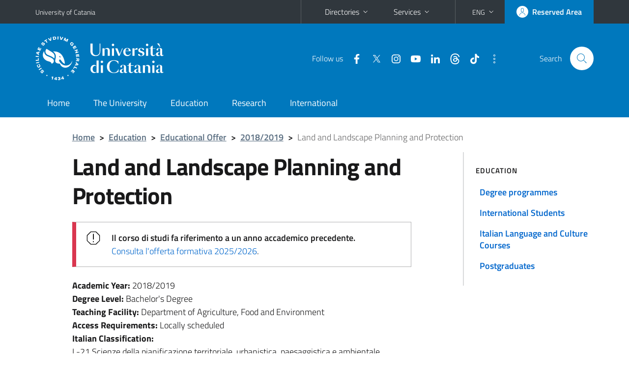

--- FILE ---
content_type: text/html; charset=utf-8
request_url: https://www.unict.it/en/educational-offer/2018-2019/land-and-landscape-planning-and-protection
body_size: 8639
content:
<!DOCTYPE html>
<html lang="en">
<head>
<meta charset="utf-8">
<title>Land and Landscape Planning and Protection | University of Catania</title>
<meta name="viewport" content="width=device-width,initial-scale=1,shrink-to-fit=no">
<link rel="shortcut icon" href="https://www.unict.it/sites/all/themes/id_theme_unict/favicon.ico" type="image/vnd.microsoft.icon">
<meta name="generator" content="Drupal 7 (https://www.drupal.org)">
<link rel="canonical" href="https://www.unict.it/en/educational-offer/2018-2019/land-and-landscape-planning-and-protection">
<link rel="shortlink" href="https://www.unict.it/en/node/6165">
<link href="/bootstrap-italia/css/bootstrap-italia.min.css" rel="stylesheet">
<link type="text/css" rel="stylesheet" href="https://www.unict.it/sites/default/files/css/css_xE-rWrJf-fncB6ztZfd2huxqgxu4WO-qwma6Xer30m4.css" media="all">
<link type="text/css" rel="stylesheet" href="https://www.unict.it/sites/default/files/css/css__5VnUxpBbXtRlF7ZuhQOkcvqhn-cL0ElbPJy1OxNRuo.css" media="all">
<link type="text/css" rel="stylesheet" href="https://www.unict.it/sites/default/files/css/css_IlqYLwXGDd7Rw-RQHj5IeArwhI0NQAmGep_QwUXgk9A.css" media="all">
<style type="text/css" media="all">
<!--/*--><![CDATA[/*><!--*/
.skiplinks{background-color:#fff}#menu-di-servizio .dropdown-menu,.it-header-slim-right-zone .dropdown-menu{z-index:9999}#menu-servizi{z-index:1001}#nav10.navbar-collapsable{z-index:1000!important}#nav10.navbar-collapsable .close-div{background-color:transparent}

/*]]>*/-->
</style>
<link type="text/css" rel="stylesheet" href="https://www.unict.it/sites/default/files/css/css_cDkJk-8t3QGcPP2hkWWpMn3FkqUv981fONrcNEua1hY.css" media="all">
<script type="text/javascript" src="https://www.unict.it/sites/default/files/js/js_6UR8aB1w5-y_vdUUdWDWlX2QhWu_qIXlEGEV48YgV-c.js"></script>
<script type="text/javascript" src="https://www.unict.it/sites/default/files/js/js_onbE0n0cQY6KTDQtHO_E27UBymFC-RuqypZZ6Zxez-o.js"></script>
<script type="text/javascript" src="https://www.unict.it/sites/default/files/js/js_tB-BLaOKJ50QP_oHpRCTQfjKAA45N06c2zZsxNwKzuc.js"></script>
<script type="text/javascript" src="https://www.unict.it/sites/default/files/js/js_N23fS6ooC-uvOJ2j7mtuBbVQeGAvoXnACb9oAiqrOPE.js"></script>
<script type="text/javascript">
<!--//--><![CDATA[//><!--
jQuery.extend(Drupal.settings, {"basePath":"\/","pathPrefix":"en\/","setHasJsCookie":0,"ajaxPageState":{"theme":"id_theme_unict","theme_token":"F6X67egWTGisKoKT3m3dqBYXUO8tYzsYFdw6mqug8VM","js":{"sites\/all\/modules\/jquery_update\/replace\/jquery\/2.2\/jquery.min.js":1,"misc\/jquery-extend-3.4.0.js":1,"misc\/jquery-html-prefilter-3.5.0-backport.js":1,"misc\/jquery.once.js":1,"misc\/drupal.js":1,"sites\/all\/modules\/jquery_update\/js\/jquery_browser.js":1,"misc\/form-single-submit.js":1,"sites\/all\/modules\/ckeditor_accordion\/js\/ckeditor-accordion.js":1,"sites\/all\/modules\/entityreference\/js\/entityreference.js":1,"sites\/all\/modules\/field_group\/field_group.js":1},"css":{"modules\/system\/system.base.css":1,"modules\/system\/system.menus.css":1,"modules\/system\/system.messages.css":1,"modules\/system\/system.theme.css":1,"modules\/aggregator\/aggregator.css":1,"sites\/all\/modules\/ckeditor_accordion\/css\/ckeditor-accordion.css":1,"modules\/field\/theme\/field.css":1,"modules\/node\/node.css":1,"modules\/search\/search.css":1,"modules\/user\/user.css":1,"sites\/all\/modules\/views\/css\/views.css":1,"sites\/all\/modules\/ckeditor\/css\/ckeditor.css":1,"sites\/all\/modules\/ctools\/css\/ctools.css":1,"sites\/all\/modules\/tagclouds\/tagclouds.css":1,"sites\/all\/modules\/taxonomy_access\/taxonomy_access.css":1,"0":1,"sites\/all\/themes\/id_theme\/style.css":1,"sites\/all\/themes\/id_theme_unict\/unict.css":1}},"ckeditor_accordion":{"collapseAll":1},"urlIsAjaxTrusted":{"\/en\/search\/node":true},"field_group":{"html-element":"full"}});
//--><!]]>
</script>
</head>
<body class="html not-front not-logged-in one-sidebar sidebar-first page-node page-node- page-node-6165 node-type-corso-di-studio i18n-en">
<div class="skiplinks"><a class="sr-only sr-only-focusable" href="#it-main" accesskey="c">Go to main content</a><a class="sr-only sr-only-focusable" href="#it-main-menu" accesskey="n">Go to navigation menu</a></div>
<header class="it-header-wrapper">
<div class="it-header-slim-wrapper">
<div class="container">
<div class="row"><div class="col-12">
<div class="it-header-slim-wrapper-content">
<a class="d-none d-lg-block navbar-brand" href="https://www.unict.it/en">University of Catania</a>
<div class="nav-mobile"><nav aria-label="Secondary Navigation">
<a class="it-opener d-lg-none mr-1" href="https://www.unict.it/en" aria-hidden="true" tabindex="-1">University of Catania</a><a class="it-opener d-lg-none" data-toggle="collapse" href="#menu-di-servizio" role="button" aria-expanded="false" aria-controls="menu-di-servizio" title="Open the service menu"><svg class="icon" role="img"><use href="/bootstrap-italia/svg/sprite.svg#it-expand"></use></svg></a>
<div class="link-list-wrapper collapse" id="menu-di-servizio">
<ul class="link-list">
<li class="dropdown"><a class="list-item dropdown-toggle" href="#" role="button" data-toggle="dropdown" aria-expanded="false">Directories<svg class="icon d-none d-lg-block" role="img"><use href="/bootstrap-italia/svg/sprite.svg#it-expand"></use></svg></a>
<div class="dropdown-menu"><div class="row"><div class="col-12 px-3">
<form action="https://www.unict.it/content/cerca-nella-rubrica" method="post" id="rubrica-form" accept-charset="UTF-8" class="unict-form">
<div class="container">
<div class="form-row"><label for="input-01" class="sr-only">Search by Surname</label><input required id="input-01" name="trova" type="text" class="form-control" autocomplete="family-name" placeholder="Search by Surname"></div>
<div class="form-row mt-2 mb-1"><input type="submit" class="btn btn-primary btn-xs py-1" value="SEARCH"></div>
</div>
</form>
</div></div></div></li>
<li class="dropdown"><a class="list-item dropdown-toggle" href="#" role="button" data-toggle="dropdown" aria-expanded="false">Services<svg class="icon d-none d-lg-block" role="img"><use href="/bootstrap-italia/svg/sprite.svg#it-expand"></use></svg></a>
<div class="dropdown-menu" id="menu-servizi"><div class="row"><div class="col-12"><div class="link-list-wrapper">
<ul>
<li><a class="list-item" href="https://studenti.smartedu.unict.it" target="_blank" rel="noopener"><span>Student Portal</span></a></li>
<li><a class="list-item" href="https://docenti.smartedu.unict.it/docenti/" target="_blank" rel="noopener"><span>Teacher Portal</span></a></li>
<li><a class="list-item" href="https://intranet.unict.it" target="_blank" rel="noopener"><span>Staff Portal</span></a></li>
<li><a class="list-item" href="https://segreterie.smartedu.unict.it" target="_blank" rel="noopener"><span>Secretary Portal</span></a></li>
<li><a class="list-item" href="https://www.sida.unict.it" target="_blank" rel="noopener"><span>Digital Library</span></a></li>
<li><a class="list-item" href="https://webmail365.unict.it" target="_blank" rel="noopener"><span>Student Webmail</span></a></li>
<li><a class="list-item" href="https://webmail.unict.it" target="_blank" rel="noopener"><span>Teacher-staff Webmail</span></a></li>
<li><a class="list-item" href="https://studium.unict.it" target="_blank" rel="noopener"><span>E-learning / Studium</span></a></li>
<li><a class="list-item" href="https://www.unict.it/servizi/servizi-web"><span>IT Services</span></a></li>
<li><a class="list-item" href="https://www.unict.it/servizi"><span><strong>All services</strong> &raquo;</span></a></li>
</ul>
</div></div></div></div></li>
</ul>
</div>
</nav></div>
<div class="it-header-slim-right-zone">
<div class="nav-item dropdown"><a class="nav-link dropdown-toggle" href="#" role="button" data-toggle="dropdown" aria-expanded="false" title="Change language" id="lansw"><span>ENG</span><svg class="icon d-none d-lg-block" role="img"><use href="/bootstrap-italia/svg/sprite.svg#it-expand"></use></svg></a><div class="dropdown-menu"><div class="row"><div class="col-12"><div class="link-list-wrapper"><ul class="link-list">
<li><a class="list-item" href="/it" id="lanswitch"><span>Italiano</span></a></li>
<li><a class="list-item" href="/en"><span>English</span></a></li>
<li><a class="list-item" href="/en/content/bienvenue-a-luniversite-de-catane"><span>Français</span></a></li>
<li><a class="list-item" href="/en/content/bienvenido-la-universidad-de-catania"><span>Español</span></a></li>
<li><a class="list-item" href="/en/content/willkommen-der-universitat-catania"><span>Deutsch</span></a></li>
<li><a class="list-item" href="/en/content/marhaban-bikum-fi-jamiat-catania"><span>العربية</span></a></li>
<li><a class="list-item" href="/en/content/dobro-pozhalovat-v-universitet-katanii"><span>Русский</span></a></li>
</ul></div></div></div></div></div>
<a class="btn btn-icon btn-full" href="/content/login-cas"><span class="rounded-icon"><svg class="icon icon-primary" role="img" aria-label="Access the reserved area"><use href="/bootstrap-italia/svg/sprite.svg#it-user"></use></svg></span><span class="d-none d-lg-block">Reserved Area</span></a>
</div>
</div>
</div></div>
</div>
</div>
<div class="it-nav-wrapper">
<div class="it-header-center-wrapper">
<div class="container">
<div class="row"><div class="col-12">
<div class="it-header-center-content-wrapper">
<div class="it-brand-wrapper"><a href="/en"><img src="https://www.unict.it/sites/all/themes/id_theme_unict/logo.svg" alt="University of Catania" class="icon"></a></div>
<div class="it-right-zone"><div class="it-socials d-none d-md-flex"><span>Follow&nbsp;us</span><ul><li><a href="https://www.facebook.com/universitadeglistudicatania"><svg class="icon" aria-label="Facebook"><use href="/bootstrap-italia/svg/sprite.svg#it-facebook"></use></svg></a></li>
<li><a href="https://twitter.com/unict_it"><svg class="icon" aria-label="Twitter"><use href="/bootstrap-italia/svg/sprite.svg#it-twitter"></use></svg></a></li>
<li><a href="https://www.instagram.com/unictcomunica/"><svg class="icon" aria-label="Instagram"><use href="/bootstrap-italia/svg/sprite.svg#it-instagram"></use></svg></a></li>
<li><a href="https://www.youtube.com/@webtvunict"><svg class="icon" aria-label="YouTube"><use href="/bootstrap-italia/svg/sprite.svg#it-youtube"></use></svg></a></li>
<li><a href="https://it.linkedin.com/school/university-of-catania/"><svg class="icon" aria-label="LinkedIn"><use href="/bootstrap-italia/svg/sprite.svg#it-linkedin"></use></svg></a></li>
<li><a href="https://www.threads.net/@unictcomunica"><svg class="icon icon-fix" aria-label="Threads"><use href="/sites/all/themes/id_theme/threads.svg#threads"></use></svg></a></li>
<li><a href="https://www.tiktok.com/@_unict"><svg class="icon icon-fix" aria-label="TikTok"><use href="/sites/all/themes/id_theme/tiktok.svg#tiktok"></use></svg></a></li>
<li><a href="/it/ateneo/unict-sui-social" title="Other social profiles"><svg class="icon" aria-label="Other social profiles"><use href="/bootstrap-italia/svg/sprite.svg#it-more-items"></use></svg></a></li>
</ul></div><div class="it-search-wrapper"><span class="d-none d-md-block">Search</span><a class="search-link rounded-icon" href="#" data-target="#searchModal" data-toggle="modal" aria-label="Search" title="Search"><svg class="icon" role="img"><use href="/bootstrap-italia/svg/sprite.svg#it-search"></use></svg></a></div>
</div>
</div>
</div></div>
</div>
</div>
<div class="it-header-navbar-wrapper">
<div class="container">
<div class="row"><div class="col-12">
<nav class="navbar navbar-expand-lg" aria-label="Main Navigation">
<button class="custom-navbar-toggler" type="button" aria-controls="nav10" aria-expanded="false" aria-label="toggle navigation" data-target="#nav10"><svg class="icon" role="img"><use href="/bootstrap-italia/svg/sprite.svg#it-burger"></use></svg></button>
<div class="navbar-collapsable" id="nav10">
<div class="overlay"></div>
<div class="close-div"><button class="close-menu border-0" type="button" aria-label="close"><svg class="icon icon-white" role="img"><use href="/bootstrap-italia/svg/sprite.svg#it-close-big"></use></svg></button></div>
<div class="menu-wrapper" id="it-main-menu">
<ul class="navbar-nav">
<li class="nav-item"><a class="nav-link" href="/en">Home</a></li>
<li class="nav-item"><a class="nav-link" href="/en/university/welcome-university-catania">The University</a></li>
<li class="nav-item"><a class="nav-link" href="/en/education/italian-higher-education-system">Education</a></li>
<li class="nav-item"><a class="nav-link" href="/en/research/research">Research</a></li>
<li class="nav-item"><a class="nav-link" href="/en/international">International</a></li>
</ul>
</div>
</div>
</nav>
</div></div>
</div>
</div>
</div>
</header>
<div class="d-md-none bg-light p-3 pl-4"><div class="row"><div class="col-md-12"><a href="#menu-sezione" data-attribute="forward" class="text-decoration-none text-dark"><svg class="icon icon-sm align-top" role="img"><use href="/bootstrap-italia/svg/sprite.svg#it-list"></use></svg><span class="pl-3 fw-bold">Go to related content</span></a></div></div></div>
<main id="it-main">
<section id="breadcrumb">
<div class="container">
<div class="row">
<div class="offset-lg-1 col-lg-11 col-md-12 px-3 px-sm-0 pb-2">
<nav class="breadcrumb-container" aria-label="Breadcrumb">
<ol class="breadcrumb">
<li class="breadcrumb-item"><a href="/en">Home</a><span class="separator">&gt;</span></li>
<li class="breadcrumb-item"><a href="/en/education/italian-higher-education-system">Education</a><span class="separator">&gt;</span></li>
<li class="breadcrumb-item"><a href="/en/education/educational-offer">Educational Offer</a><span class="separator">&gt;</span></li>
<li class="breadcrumb-item"><a href="/en/education/educational-offer-2018-2019">2018/2019</a><span class="separator">&gt;</span></li>
<li class="breadcrumb-item active" aria-current="page">Land and Landscape Planning and Protection </li>
</ol>
</nav>
</div>
</div>
</div>
</section>
<section id="content">
<div class="container">
<div class="row">
<div class="offset-lg-1 col-lg-7 col-md-7 px-3 px-sm-0">
<article id="content-node-6165">
<h1>Land and Landscape Planning and Protection </h1><div class="region region-content">
<div id="block-system-main" class="block block-system">

<div class="content">
<div id="node-6165" class="node node-corso-di-studio clearfix">

  
      
  
  <div class="content">
    <div class="my-4 alert alert-danger"><b>Il corso di studi fa riferimento a un anno accademico precedente.</b><br><a href="/it/didattica/lauree-e-lauree-magistrali/offerta-formativa-2025-2026" class="text-decoration-none">Consulta l'offerta formativa 2025/2026</a>.</b></div><div class="field field-name-field-anno-accademico field-type-taxonomy-term-reference field-label-inline clearfix"><div class="field-label">Academic Year:&nbsp;</div><div class="field-items"><div class="field-item even" id="first">2018/2019</div></div></div><div class="field field-name-field-cds-tipo field-type-list-text field-label-inline clearfix"><div class="field-label">Degree Level:&nbsp;</div><div class="field-items"><div class="field-item even" id="first">Bachelor's Degree</div></div></div><div class="field field-name-field-cds-dipartimento field-type-taxonomy-term-reference field-label-inline clearfix"><div class="field-label">Teaching Facility:&nbsp;</div><div class="field-items"><div class="field-item even" id="first">Department of Agriculture, Food and Environment</div></div></div><div class="field field-name-field-cds-accesso field-type-list-text field-label-inline clearfix"><div class="field-label">Access Requirements:&nbsp;</div><div class="field-items"><div class="field-item even" id="first">Locally scheduled</div></div></div><div class="field field-name-field-classe field-type-text field-label-inline clearfix"><div class="field-label">Italian Classification:&nbsp;</div><div class="field-items"><div class="field-item even" id="first">L-21 Scienze della pianificazione territoriale, urbanistica, paesaggistica e ambientale</div></div></div><div class="field field-name-field-cds-lingua field-type-list-text field-label-inline clearfix"><div class="field-label">Teaching Languages:&nbsp;</div><div class="field-items"><div class="field-item even" id="first">Italian</div></div></div><div class="field field-name-field-bando-avviso field-type-link-field field-label-hidden"><div class="field-items"><div class="field-item even" id="first"><a href="http://www.unict.it/it/corsi-numero-programmato/2018-2019/bando-di-selezione-lammissione-ai-corsi-di-studio-numero" class="btn btn-primary btn-sm mt-3">CALL</a></div></div></div><div class="field field-name-field-regolamento-didattico field-type-link-field field-label-hidden"><div class="field-items"><div class="field-item even" id="first"><a href="http://www.unict.it/sites/default/files/files/regolamenti%20didattici%2018_19/L%2021%20Pianificazione%20e%20Tutela%20del%20Territorio%20e%20del%20Paesaggio.pdf">Regolamento didattico</a></div></div></div><div class="field field-name-field-sito-web field-type-link-field field-label-hidden"><div class="field-items"><div class="field-item even" id="first"><a href="http://www.di3a.unict.it/corsi/l-21" class="btn btn-primary btn-sm mt-3">WEBSITE</a></div></div></div><div class="unict_headings"><h2><span>Course Overview</span></h2><div class="field field-name-body field-type-text-with-summary field-label-hidden"><div class="field-items"><div class="field-item even" id="first"><p>The degree course has a training profile aimed at providing and building general knowledge and specific theoretical, critical-interpretative and professional skills suitable for the correct and sustainable management and planning of the territory and the landscape, with specific reference to the rural and extra-urban space, to natural areas, public and private green areas, and to the environment. Furthermore, the training course will pay particular attention to the protection and reorganization of the territory, the prevention of hydrogeological instability and the defense of natural resources, water and soil, from pollution sources and from over-exploitation for anthropic purposes.</p>
</div></div></div></div><div class="unict_headings"><h2><span>Educational Goals</span></h2><div class="field field-name-field-cds-obiettivi field-type-text-with-summary field-label-hidden"><div class="field-items"><div class="field-item even" id="first"><p>The training path is characterized by a strong multidisciplinary nature that will allow graduates:</p>
<ul>
<li>to know and interpret the nature and evolution of the territory, also with reference to socio-economic characteristics;</li>
<li>to know the plant associations that characterize the territory and the Mediterranean landscape;</li>
<li>to manage natural ecosystems, agro-ecosystems with a strong environmental and landscape vocation and public and private green spaces;</li>
<li>to know the techniques of territorial and landscape planning, as well as the regulations and technical tools for planning infrastructural assets;</li>
<li>to know the tools for the governance and the sustainable development of the environment, for evaluating the effects of planning and management territorial and environmental resources and to know how to analyze and understand the transformation processes involved in the land use;</li>
<li>to know the hydrology and how to manage the events of hydrogeological instability of the agroforestry territory;</li>
<li>to know how to apply tools of modern geomatics for the analysis and cartographic representation of the territory and the environment;</li>
<li>to know methods and techniques for a correct and sustainable management of water resources and protection of water bodies from point sources of pollution;</li>
<li>to know tools and techniques for the recovery and enhancement of rural buildings and for new building insertions with eco-sustainable characteristics;</li>
<li>to know technologies, machines and plants for the management of the territory and the sustainable production of energy.</li>
</ul>
<p>The articulation of the degree program includes a first group of basic disciplines, a second group of characterizing disciplines and a third group of related disciplines that complete the student's education, for a total of 146 CFU (ECTS).</p>
<p>The training course is divided into a broad base of Common Teachings (96 Ects) and two Curricula (50 Ects) respectively named: Landscape Planning and Protection and Enhancement of the Territory. As part of the "Other activities" (34 Ects), the educational system includes 12 ECTS for self-selected training activities, 6 ECTS for training activities for the preparation of the final exam, 5 credits for the knowledge of the foreign language (English) and 11 ECTS for further training activities (computer science and automatic design, training and orientation internship, other useful knowledge for entering the world of work).</p>
<p>The course can therefore be divided into three main learning areas: common teaching area, curriculum area Landscape Planning and curriculum area Protection and Enhancement of the Territory. The first area represents the common ground for the two professional paths identified, the second qualifies the knowledge of the student who will follow the professional profile oriented to the landscape planning and the management of green areas, while the third area characterizes the professional path more oriented towards the environment protection from pollution and the requalification of the rural territory.</p>
<p>The teaching activities are based on lectures and practical applications supplemented by laboratory activities. The implementation of practical-applicative internship, study trips and seminars, are aimed at enriching the professional baggage of students, for a total of 180 university credits.</p>
<p>Each student is assigned to a tutor belonging to the teaching staff, to whom he can address, throughout the training course, for an organization and professional orientation. For the integrated courses, the responsible teacher is indicated to whom the student can address in order to solve any difficulties in learning and finding the study material.</p>
</div></div></div></div><div class="unict_headings"><h2><span>Job Opportunities</span></h2><div class="field field-name-field-cds-sbocchi field-type-text-with-summary field-label-hidden"><div class="field-items"><div class="field-item even" id="first"><ul>
<li>Civil construction technicians and similar professions</li>
<li>Environmental control technicians</li>
<li>Agronomist technicians</li>
</ul>
</div></div></div></div><a href="http://gomp2012unictpublicwebsite.besmart.it/manifesti/render.aspx?UID=41154ce2-fc21-437a-9807-512665e6537e" class="btn btn-primary btn-block rounded mt-4 mb-3">COURSE PLAN</a>  </div>

  <ul class="links inline"><li class="translation_it first last"><a href="/it/didattica/lauree/2018-2019/pianificazione-e-tutela-del-territorio-e-del-paesaggio" title="Pianificazione e tutela del territorio e del paesaggio" class="translation-link" xml:lang="it"><img class="language-icon" src="https://www.unict.it/sites/all/modules/languageicons/flags/it.png" width="16" height="12" alt="Italiano" title="Italiano" /></a></li>
</ul>
  
</div>

</div>
</div>
</div>
<div class="dropdown" id="it-share">
<a class="dropdown-toggle btn btn-outline-primary btn-icon btn-xs mt-2 mb-3 p-2" href="#" role="button" data-toggle="dropdown" aria-expanded="false"><svg class="icon icon-primary icon-sm" role="img"><use href="/bootstrap-italia/svg/sprite.svg#it-share"></use></svg><span>Share</span></a>
<div class="dropdown-menu"><div class="link-list-wrapper"><ul class="link-list">
<li><a class="list-item" rel="nofollow" href="https://www.facebook.com/sharer/sharer.php?src=bm&amp;u=https%3A%2F%2Fwww.unict.it%2Fen%2Feducational-offer%2F2018-2019%2Fland-and-landscape-planning-and-protection&amp;t=Land+and+Landscape+Planning+and+Protection+&amp;v=3" onclick="javascript:window.open(this.href,'','menubar=no,toolbar=no,resizable=yes,scrollbar=yes,height=500,width=720');return false;"><svg class="icon icon-primary icon-sm align-middle mr-1" role="img"><use href="/bootstrap-italia/svg/sprite.svg#it-facebook-square"></use></svg><span class="u-hiddenVisually">Facebook</span></a></li>
<li><a class="list-item" rel="nofollow" href="https://www.twitter.com/share?url=https%3A%2F%2Fwww.unict.it%2Fen%2Feducational-offer%2F2018-2019%2Fland-and-landscape-planning-and-protection" onclick="javascript:window.open(this.href,'','menubar=no,toolbar=no,resizable=yes,scrollbar=yes,height=600,width=600');return false;"><svg class="icon icon-primary icon-sm align-middle mr-1" role="img"><use href="/bootstrap-italia/svg/sprite.svg#it-twitter"></use></svg><span class="u-hiddenVisually">Twitter</span></a></li>
<li><a class="list-item" href="https://api.whatsapp.com/send?text=https%3A%2F%2Fwww.unict.it%2Fen%2Feducational-offer%2F2018-2019%2Fland-and-landscape-planning-and-protection" data-action="share/whatsapp/share"><svg class="icon icon-primary icon-sm align-middle mr-1" role="img"><use href="/bootstrap-italia/svg/sprite.svg#it-whatsapp"></use></svg><span class="u-hiddenVisually">Whatsapp</span></a></li>
<li><a class="list-item" href="https://t.me/share/url?url=https%3A%2F%2Fwww.unict.it%2Fen%2Feducational-offer%2F2018-2019%2Fland-and-landscape-planning-and-protection&amp;text=Land+and+Landscape+Planning+and+Protection+" data-action="share/telegram/share"><svg class="icon icon-primary icon-sm align-middle mr-1" role="img"><use href="/bootstrap-italia/svg/sprite.svg#it-telegram"></use></svg><span class="u-hiddenVisually">Telegram</span></a></li>
<li><a class="list-item" href="mailto:?subject=University+of+Catania+-+Land+and+Landscape+Planning+and+Protection+&amp;body=https%3A%2F%2Fwww.unict.it%2Fen%2Feducational-offer%2F2018-2019%2Fland-and-landscape-planning-and-protection"><svg class="icon icon-primary icon-sm align-middle mr-1" role="img"><use href="/bootstrap-italia/svg/sprite.svg#it-mail"></use></svg><span class="u-hiddenVisually">Email</span></a></li>
</ul></div></div>
</div>
</article>
</div>
<div class="offset-lg-1 col-lg-3 offset-md-1 col-md-4">
<div class="region region-sidebar-first">
<aside id="menu-sezione">
<div id="block-menu-block-8" class="sidebar-wrapper it-line-left-side block block-menu-block">
<h3>Education</h3>

<div class="sidebar-linklist-wrapper"><div class="link-list-wrapper">
<ul class="menu"><li><a class="list-item medium" href="/en/education/educational-offer">Degree programmes</a></li>
<li><a class="list-item medium" href="/en/education/international-students">International Students</a></li>
<li><a class="list-item medium" href="/en/education/italian-language-and-culture-courses">Italian Language and Culture Courses</a></li>
<li><a class="list-item medium" href="/en/education/postgraduates">Postgraduates</a></li>
</ul></div></div>
</div>
</aside>
</div>
</div>
</div>
</div>
</section>
</main>
<footer class="it-footer">
<div class="it-footer-main">
<div class="container">
<section><div class="row clearfix"><div class="col-sm-12"><div class="it-brand-wrapper"><a href="https://www.unict.it/en"><img src="/sites/all/themes/id_theme/pittogramma.svg" class="icon" alt="Pittogramma UniCt"><div class="it-brand-text"><h2>University of Catania</h2></div></a></div></div></div></section>
<section>
<div class="row">
<div class="col-md-4 col-sm-6 pb-2">
<div id="block-block-280" class="block block-block">
<h3>Where we are</h3>

<div class="content">
<p>Piazza Università, 2<br>95131 - Catania<br><br>VAT ID Number 02772010878</p>
</div>
</div>
</div>
<div class="col-md-4 col-sm-6 pb-2">
<div id="block-block-275" class="block block-block">
<h3>Contacts us</h3>

<div class="content">
<p>+39 095 730 7777<br>
<a href="mailto:protocollo@unict.it">protocollo@unict.it</a><br>
<a href="mailto:protocollo@pec.unict.it">protocollo@pec.unict.it</a><br>
<a href="/en/contact">Write to us</a></p>

</div>
</div>
</div>
<div class="col-md-4 col-sm-6 pb-2">
<h3>Follow&nbsp;us</h3>
<ul class="list-inline text-left social"><li class="list-inline-item pb-2"><a class="p-1" href="https://www.facebook.com/universitadeglistudicatania"><svg class="icon icon-sm icon-white align-top" aria-label="Facebook"><use href="/bootstrap-italia/svg/sprite.svg#it-facebook"></use></svg></a></li><li class="list-inline-item pb-2"><a class="p-1" href="https://twitter.com/unict_it"><svg class="icon icon-sm icon-white align-top" aria-label="Twitter"><use href="/bootstrap-italia/svg/sprite.svg#it-twitter"></use></svg></a></li><li class="list-inline-item pb-2"><a class="p-1" href="https://www.instagram.com/unictcomunica/"><svg class="icon icon-sm icon-white align-top" aria-label="Instagram"><use href="/bootstrap-italia/svg/sprite.svg#it-instagram"></use></svg></a></li><li class="list-inline-item pb-2"><a class="p-1" href="https://www.youtube.com/@webtvunict"><svg class="icon icon-sm icon-white align-top" aria-label="YouTube"><use href="/bootstrap-italia/svg/sprite.svg#it-youtube"></use></svg></a></li><li class="list-inline-item pb-2"><a class="p-1" href="https://it.linkedin.com/school/university-of-catania/"><svg class="icon icon-sm icon-white align-top" aria-label="LinkedIn"><use href="/bootstrap-italia/svg/sprite.svg#it-linkedin"></use></svg></a></li><li class="list-inline-item pb-2"><a class="p-1" href="https://www.threads.net/@unictcomunica"><svg class="icon icon-fix icon-sm icon-white align-top" aria-label="Threads"><use href="/sites/all/themes/id_theme/threads.svg#threads"></use></svg></a></li><li class="list-inline-item pb-2"><a class="p-1" href="https://www.tiktok.com/@_unict"><svg class="icon icon-fix icon-sm icon-white align-top" aria-label="TikTok"><use href="/sites/all/themes/id_theme/tiktok.svg#tiktok"></use></svg></a></li><li class="list-inline-item pb-2"><a class="p-1" href="/it/ateneo/unict-sui-social" title="Other social profiles"><svg class="icon icon-sm icon-white align-top" aria-label="Other social profiles"><use href="/bootstrap-italia/svg/sprite.svg#it-more-items"></use></svg></a></li></ul>
<div class="border-top mt-4 py-4 mr-n3"><a href="/it/internazionale/eunice-european-university"><img src="/img/eunice.svg" alt="Eunice - European University" style="max-width:150px"></a></div>
</div></div>
</section>
</div>
</div>
<div class="it-footer-small-prints clearfix">
<div class="container">
<h3 class="sr-only">Useful links and information</h3>
<div class="region region-footer-link">
<div id="block-block-338" class="block block-block">

<div class="content">
<ul class="it-footer-small-prints-list list-inline mb-0 d-flex flex-column flex-md-row">
<li><a href="/en/content/privacy-policy">Privacy policy</a></li>
<li><a href="/en/content/legal-notices">Legal notices</a></li>
<li><a href="/en/sitemap">Site map</a></li>
</ul>

</div>
</div>
</div>
</div>
</div>
</footer>
<div class="modal fade show" id="searchModal" tabindex="-1" role="dialog" aria-labelledby="cerca-nel-sito" aria-modal="true">
<div class="modal-dialog"><div class="modal-content p-3">
<div class="container"><div class="row"><button class="close mr-3" type="button" data-dismiss="modal" aria-label="Close"><svg class="icon" role="img"><use href="/bootstrap-italia/svg/sprite.svg#it-arrow-left"></use></svg></button><h2 class="modal-title" id="cerca-nel-sito">Search</h2></div></div>
<form class="search-form" action="/en/search/node" method="post" id="search-form" accept-charset="UTF-8"><div><div class="container"><div class="form-row mt-2 mb-4">
  <label for="edit-keys">Enter your keywords </label>
 <input required type="text" id="edit-keys" name="keys" value="" size="40" maxlength="255" class="form-control" placeholder="Enter the terms to search for">
</div>
<input type="submit" id="edit-submit" name="op" value="Search" class="form-submit"></div><input type="hidden" aria-label="" name="form_build_id" value="form-iwcbeRBZKQ-4Qj61R6yvO6hfmQMvEN-EmMVsody8VDw">
<input type="hidden" aria-label="" name="form_id" value="search_form">
</div></form>
</div></div>
</div>
<a href="#" aria-hidden="true" data-attribute="back-to-top" class="back-to-top shadow d-print-none"><svg class="icon icon-light" aria-label="Go to the top of the page"><use href="/bootstrap-italia/svg/sprite.svg#it-arrow-up"></use></svg></a>
<script>window.__PUBLIC_PATH__ = "/bootstrap-italia/fonts"</script>
<script src="/bootstrap-italia/js/bootstrap-italia.bundle.min.js"></script>
<script type="text/javascript">
$(function(){var e=$('.translation-link' ).last();if(e.length){$('#lanswitch').attr('href',e.attr('href'));}});
</script>
</body>
</html>